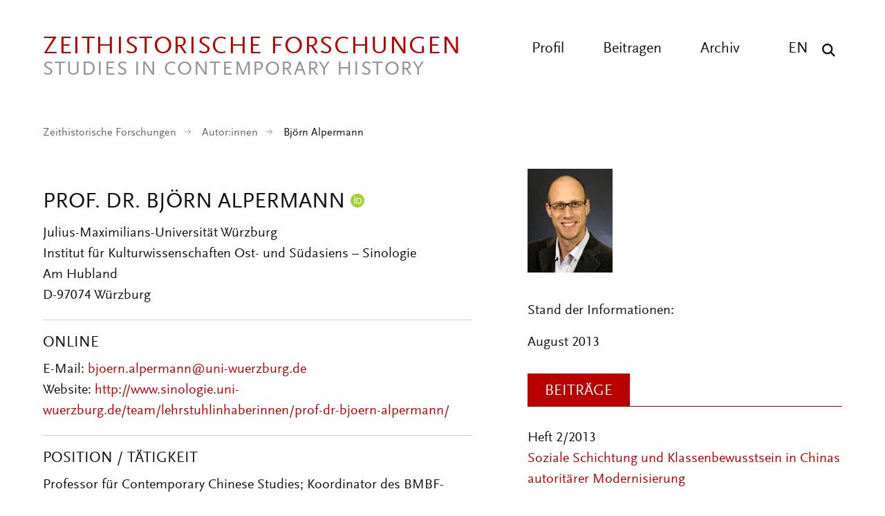

--- FILE ---
content_type: text/html; charset=UTF-8
request_url: https://zeithistorische-forschungen.de/autoren/bjoern-alpermann?language=en
body_size: 8117
content:

<!DOCTYPE html>
<html lang="de" dir="ltr" class="h-100">
  <head>
    <meta charset="utf-8" />
<script>var _paq = _paq || [];(function(){var u=(("https:" == document.location.protocol) ? "https://analytics.zeitgeschichte-digital.de/" : "https://analytics.zeitgeschichte-digital.de/");_paq.push(["setSiteId", "6"]);_paq.push(["setTrackerUrl", u+"matomo.php"]);_paq.push(["setDoNotTrack", 1]);if (!window.matomo_search_results_active) {_paq.push(["trackPageView"]);}_paq.push(["setIgnoreClasses", ["no-tracking","colorbox"]]);_paq.push(["enableLinkTracking"]);var d=document,g=d.createElement("script"),s=d.getElementsByTagName("script")[0];g.type="text/javascript";g.defer=true;g.async=true;g.src=u+"matomo.js";s.parentNode.insertBefore(g,s);})();</script>
<meta name="description" content="Julius-Maximilians-Universität Würzburg Institut für Kulturwissenschaften Ost- und Südasiens – Sinologie Am Hubland D-97074 Würzburg" />
<link rel="canonical" href="https://zeithistorische-forschungen.de/autoren/bjoern-alpermann" />
<meta name="Generator" content="Drupal 10 (https://www.drupal.org)" />
<meta name="MobileOptimized" content="width" />
<meta name="HandheldFriendly" content="true" />
<meta name="viewport" content="width=device-width, initial-scale=1.0" />
<link rel="icon" href="/themes/custom/zf_b5_subtheme/favicon.ico" type="image/vnd.microsoft.icon" />
<link rel="alternate" hreflang="de" href="https://zeithistorische-forschungen.de/autoren/bjoern-alpermann" />

    <title>Björn Alpermann | Zeithistorische Forschungen</title>
      <link rel="stylesheet" media="all" href="/sites/default/files/css/css__6cg6Csc_1Sr-9-2r78_wJCag_013cGaJtZmzpRqtoE.css?delta=0&amp;language=de&amp;theme=zf_b5_subtheme&amp;include=eJxNjVEOwjAMQy9U1q-dZ0qoVybSZWpS2HZ6KkCCH0vvWZZZ1c0rbWNkMgT-cYEZZdi_WzUhXFW0su4xYaYm3kVFr2ohWU4E7C7Leo-pto1k-GKwwxzlc_NY8LT4zqFoaoJwzhOPkzX2GwpiFmWSi_nRx_kFP5JA3w" />
<link rel="stylesheet" media="all" href="/sites/default/files/css/css_yqIOWudIPdEJHIW6LoPnKeXOCFqpwPMV-70Rl0VFXjk.css?delta=1&amp;language=de&amp;theme=zf_b5_subtheme&amp;include=eJxNjVEOwjAMQy9U1q-dZ0qoVybSZWpS2HZ6KkCCH0vvWZZZ1c0rbWNkMgT-cYEZZdi_WzUhXFW0su4xYaYm3kVFr2ohWU4E7C7Leo-pto1k-GKwwxzlc_NY8LT4zqFoaoJwzhOPkzX2GwpiFmWSi_nRx_kFP5JA3w" />
</css-placeholder>
      </js-placeholder>
    </head-placeholder>
  </head>
  <body class="path-node page-node-type-autor-in    bg- d-flex flex-column h-100 top">
  <div class="wrap">
        <div class="visually-hidden-focusable skip-link p-3 container">
      <a href="#main-content" class="p-2">
        Direkt zum Inhalt
      </a>
    </div>
    
      <div class="dialog-off-canvas-main-canvas d-flex flex-column h-100" data-off-canvas-main-canvas>
    
    
<header class="pageheader">
  <div class="center clearfix">
    <a href="https://zeithistorische-forschungen.de/" title="back to start" class="logo"><span class="logo-main">Zeithistorische Forschungen</span><span class="logo-sub">Studies in Contemporary History</span></a>
    <button class="hamburger" type="button" aria-label="Menu" aria-controls="navigation"><span class="line line-1"></span><span class="line line-2"></span><span class="line line-3"></span></button>
    <div class="navigation">
      <button class="show-search show-search-menu" type="button" data-toggle="searchmenu" aria-label="Suche"><span class="icon-search">&nbsp;</span></button>
      <nav class="language">
        <ul>
          <li><a href="/articles-in-english" title="All articles in english">EN</a></li>
        </ul>
      </nav>
      <nav class="menu" id="navigation">
        <ul>
          <li><a href="/profil" title="Profil" >Profil</a></li>
          <li><a href="/beitragen" title="Beitragen" >Beitragen</a></li>
          <li><a href="/archiv" title="Archiv" >Archiv</a></li>
        </ul>
      </nav>
    </div>
  </div>
</header>
<div id="searchmenu" class="block block-search dropdown-menu clearfix">
  <div class="center">
    <div class="search-top clearfix">
      <div class="logo-search">Zeithistorische Forschungen</div><a href="/suche" class="show-search-menu close"></a>
    </div>
    <div class="center-search clearfix">
      <div class="custom-search-block-form block block-custom-search" role="search" data-drupal-selector="custom-search-block-form" id="block-zf-b5-subtheme-customsearchform">
  
    
      <form data-block="nav_additional" action="/autoren/bjoern-alpermann?language=en" method="post" id="custom-search-block-form" accept-charset="UTF-8" class="rubrik-form">
  <div class="js-form-item form-item js-form-type-search form-type-search js-form-item-keys form-item-keys form-no-label">
      <label for="edit-keys" class="visually-hidden">Diese Website durchsuchen</label>
        
  <input title="Die Begriffe eingeben, nach denen gesucht werden soll." class="custom_search-keys form-search form-control form-text" data-drupal-selector="edit-keys" type="search" id="edit-keys" name="keys" value="" size="15" maxlength="128" placeholder="Suchbegriff eingeben" />


        </div>



  <div class="select-wrapper js-form-item form-item js-form-type-select form-type-select js-form-item-types form-item-types">
    <select class="custom-search-selector custom-search-types form-select form-control" data-drupal-selector="edit-types" id="edit-types" name="types"><option value="c-all" selected="selected">Beitrag, Heft, Reprint, Autor:in, ...</option><option value="c-autor_in">Autor_in</option><option value="c-beitrag">Beitrag</option><option value="c-heft">Heft</option><option value="c-material">Material</option><option value="c-materialsammlung">Materialsammlung</option><option value="c-reprint">Reprint</option></select>
  </div>

  



  <div class="select-wrapper js-form-item form-item js-form-type-select form-type-select js-form-item-vocabulary-rubriken form-item-vocabulary-rubriken form-no-label">
    <select class="custom-search-selector custom-search-vocabulary form-select form-control" data-drupal-selector="edit-vocabulary-rubriken" id="edit-vocabulary-rubriken" name="vocabulary_rubriken"><option value="c-all" selected="selected">Rubrik ...</option><option value="c-1602"> Editorial</option><option value="c-1"> Aufsätze</option><option value="c-1603"> Interviews</option><option value="c-1614"> Bildessay</option><option value="c-2"> Debatte</option><option value="c-1604"> Essay</option><option value="c-3"> Quellen</option><option value="c-4"> Besprechungen</option><option value="c-1605">- Ausstellungen</option><option value="c-1606">- CD-ROMs und DVDs</option><option value="c-1607">- Filme</option><option value="c-1608">- Neu gehört</option><option value="c-1609">- Neu gelesen</option><option value="c-1610">- Neu gesehen</option><option value="c-1611">- Websites</option><option value="c-1612">- Links</option><option value="c-1613">- Neu</option></select>
  </div>

  


<div class="select-flex form-wrapper">
  
  <div class="select-wrapper js-form-item form-item js-form-type-select form-type-select js-form-item-vocabulary-chronologische-klassifikation form-item-vocabulary-chronologische-klassifikation form-no-label">
    <select class="custom-search-selector custom-search-vocabulary form-select form-control" data-drupal-selector="edit-vocabulary-chronologische-klassifikation" id="edit-vocabulary-chronologische-klassifikation" name="vocabulary_chronologische_klassifikation"><option value="c-all" selected="selected">Zeit ...</option><option value="c-1649"> vor 1900</option><option value="c-1582"> 20. Jahrhundert übergreifend</option><option value="c-1583"> 1900-1945</option><option value="c-1584"> 1945-</option><option value="c-1585"> 1900er</option><option value="c-1586"> 1910er</option><option value="c-1587"> 1920er</option><option value="c-1588"> 1930er</option><option value="c-1589"> 1940er</option><option value="c-1590"> 1950er</option><option value="c-1591"> 1960er</option><option value="c-1592"> 1970er</option><option value="c-1593"> 1980er</option><option value="c-1594"> 1990er</option><option value="c-1595"> 2000er</option><option value="c-1615"> 2010er</option><option value="c-1596"> 21. Jahrhundert</option><option value="c-1597"> ohne epochalen Schwerpunkt</option></select>
  </div>

  



  <div class="select-wrapper js-form-item form-item js-form-type-select form-type-select js-form-item-vocabulary-regionale-klassifikation form-item-vocabulary-regionale-klassifikation form-no-label">
    <select class="custom-search-selector custom-search-vocabulary form-select form-control" data-drupal-selector="edit-vocabulary-regionale-klassifikation" id="edit-vocabulary-regionale-klassifikation" name="vocabulary_regionale_klassifikation"><option value="c-all" selected="selected">Region ...</option><option value="c-1533"> Afrika</option><option value="c-1534">- Afrika südlich der Sahara</option><option value="c-1535">- Nordafrika</option><option value="c-1536"> Amerika</option><option value="c-1537">- Nordamerika</option><option value="c-1538">-- Kanada</option><option value="c-1539">-- USA</option><option value="c-1621">- Mittelamerika</option><option value="c-1622">- Südamerika</option><option value="c-1540"> Asien</option><option value="c-1541">- Ostasien</option><option value="c-1542">-- China</option><option value="c-1543">-- Japan</option><option value="c-1620">-- Korea</option><option value="c-1544">- Südasien</option><option value="c-1545">-- Indien</option><option value="c-1546">- Südostasien</option><option value="c-1547">- Vorderasien</option><option value="c-1647">-- Golfregion</option><option value="c-1548">-- Israel/Palästina</option><option value="c-1619">- Zentralasien</option><option value="c-1648">-- Afghanistan</option><option value="c-1549"> Australien/Ozeanien</option><option value="c-1550"> Europa</option><option value="c-1551">- Mittel-/Osteuropa</option><option value="c-1552">-- Österreich</option><option value="c-1553">-- Polen</option><option value="c-1554">-- Tschechien/Slowakei/Tschechoslowakei</option><option value="c-1555">-- Ungarn</option><option value="c-1556">- Nordeuropa</option><option value="c-1557">-- Baltikum</option><option value="c-1558">-- Skandinavien</option><option value="c-1559">- Osteuropa</option><option value="c-1560">-- Bulgarien</option><option value="c-1561">-- Rumänien</option><option value="c-1562">-- UdSSR/Russland</option><option value="c-1563">-- Ukraine</option><option value="c-1564">- Südeuropa</option><option value="c-1565">-- Griechenland</option><option value="c-1566">-- Italien</option><option value="c-1567">-- Portugal</option><option value="c-1568">-- Spanien</option><option value="c-1569">-- Südosteuropa/Jugoslawien</option><option value="c-1570">- Westeuropa</option><option value="c-1571">-- Benelux-Staaten</option><option value="c-1572">-- Deutschland</option><option value="c-1573">--- Bundesrepublik</option><option value="c-1574">--- DDR</option><option value="c-1575">-- Frankreich</option><option value="c-1576">-- Großbritannien</option><option value="c-1577">-- Irland</option><option value="c-1578">-- Schweiz</option><option value="c-1579"> ohne regionalen Schwerpunkt</option><option value="c-1581"> regional übergreifend</option></select>
  </div>

  



  <div class="select-wrapper js-form-item form-item js-form-type-select form-type-select js-form-item-vocabulary-thematische-klassifikation form-item-vocabulary-thematische-klassifikation form-no-label">
    <select class="custom-search-selector custom-search-vocabulary form-select form-control" data-drupal-selector="edit-vocabulary-thematische-klassifikation" id="edit-vocabulary-thematische-klassifikation" name="vocabulary_thematische_klassifikation"><option value="c-all" selected="selected">Thema ...</option><option value="c-1373"> Alltag</option><option value="c-1655"> Alter</option><option value="c-1374"> Amerikanisierung</option><option value="c-1375"> Antisemitismus</option><option value="c-1415"> Arbeit</option><option value="c-1376"> Architektur</option><option value="c-1377"> Außenpolitik</option><option value="c-1378"> Ausstellungen</option><option value="c-1379"> Begriffe</option><option value="c-1381"> Besatzungsherrschaft</option><option value="c-1383"> Bevölkerung</option><option value="c-1384"> Bildung und Universitäten</option><option value="c-1385"> Biographie</option><option value="c-1625"> Christentum</option><option value="c-1626"> Computerisierung</option><option value="c-1387"> Dekolonisation</option><option value="c-1389"> Design</option><option value="c-1390"> Digital Humanities</option><option value="c-1393"> Eliten</option><option value="c-1394"> Emotionen</option><option value="c-1395">- Gefühle</option><option value="c-1628"> Energie</option><option value="c-1396"> Entwicklungspolitik</option><option value="c-1652"> Ernährung</option><option value="c-1398"> Europäisierung</option><option value="c-1399"> Europäische Integration</option><option value="c-1401"> Faschismus</option><option value="c-1402"> Fernsehen</option><option value="c-1403"> Film</option><option value="c-1404"> Flucht und Vertreibung</option><option value="c-1405"> Fotografie</option><option value="c-1629"> Friedens- und Konfliktforschung</option><option value="c-1406"> Gedächtnis</option><option value="c-1407">- Erinnerung</option><option value="c-1408"> Gedenkstätten</option><option value="c-1409"> Gedenktage</option><option value="c-1616"> Geheimdienste</option><option value="c-1410"> Geistes- und Ideengeschichte</option><option value="c-1411">- Intellectual History</option><option value="c-1412"> Genozide</option><option value="c-1413"> Geographie</option><option value="c-1418"> Geschichtsdidaktik</option><option value="c-1419"> Geschichtspolitik</option><option value="c-1420"> Geschichtstheorie(n)</option><option value="c-1421"> Geschlecht</option><option value="c-1422">- Gender Studies</option><option value="c-1423"> Gesellschaftsgeschichte</option><option value="c-1424"> Gewalt</option><option value="c-1425"> Global History</option><option value="c-1426">- Weltgeschichte</option><option value="c-1428"> Historiographiegeschichte</option><option value="c-1431"> Historische Semantik</option><option value="c-1432"> Holocaust</option><option value="c-1642"> Human Animal Studies</option><option value="c-1433"> Imperien</option><option value="c-1435"> Internationale Organisationen</option><option value="c-1436"> Internationale Beziehungen</option><option value="c-1631"> Islam</option><option value="c-1437"> Jahrestage</option><option value="c-1438"> Judentum</option><option value="c-1439"> Jugend</option><option value="c-1440"> Justiz</option><option value="c-1441"> Kalter Krieg</option><option value="c-1386">- Cold War Studies</option><option value="c-1442"> Kartographie</option><option value="c-1443"> Kindheit</option><option value="c-1444"> Kirchen</option><option value="c-1446"> Klassen</option><option value="c-1450"> Körper</option><option value="c-1656"> Kolonialismus</option><option value="c-1447"> Kommunikation</option><option value="c-1448"> Kommunismus</option><option value="c-1449"> Konsum</option><option value="c-1650"> Krieg</option><option value="c-1451"> Kultur</option><option value="c-1454"> Kunst</option><option value="c-1654"> Linksextremismus</option><option value="c-1457"> Literatur</option><option value="c-1460"> Materielle Kultur</option><option value="c-1461"> Medien</option><option value="c-1464"> Medizin</option><option value="c-1646">- Gesundheit</option><option value="c-1465"> Menschenrechte</option><option value="c-1466"> Mentalität</option><option value="c-1467"> Metropolen</option><option value="c-1468"> Migration</option><option value="c-1469"> Militär</option><option value="c-1470"> Museen</option><option value="c-1471"> Musik</option><option value="c-1474"> Nahostkonflikt</option><option value="c-1477"> Nationalsozialismus</option><option value="c-1634"> Naturwissenschaften</option><option value="c-1478"> Opposition</option><option value="c-1479"> Oral History</option><option value="c-1481"> Parteien</option><option value="c-1635"> Planung</option><option value="c-1636">- Infrastruktur</option><option value="c-1482"> Politik</option><option value="c-1486"> Pop</option><option value="c-1487"> Postcolonial Studies</option><option value="c-1488"> Presse</option><option value="c-1617"> Propaganda</option><option value="c-1489"> Public History</option><option value="c-1657"> Queer History</option><option value="c-1651"> Race</option><option value="c-1490"> Raum</option><option value="c-1492"> Recht</option><option value="c-1653"> Rechtsextremismus</option><option value="c-1493"> Regionales</option><option value="c-1494"> Religion</option><option value="c-1497"> Rundfunk</option><option value="c-1499"> Sound History</option><option value="c-1445">- Klang</option><option value="c-1500"> Soziale Bewegungen</option><option value="c-1501">- Bewegungen</option><option value="c-1502">- Protest</option><option value="c-1503"> Soziales</option><option value="c-1645"> Sozialstruktur</option><option value="c-1504"> Sport</option><option value="c-1505"> Staatssozialismus</option><option value="c-1507"> Städte</option><option value="c-1508"> Technik</option><option value="c-1509"> Terrorismus</option><option value="c-1640"> Tiere</option><option value="c-1510"> Tourismus</option><option value="c-1511"> Transfer</option><option value="c-1512"> Transformation</option><option value="c-1513"> Transnationale Geschichte</option><option value="c-1514"> Umwelt</option><option value="c-1515"> Unternehmen</option><option value="c-1643"> Utopien</option><option value="c-1516"> Verfassung</option><option value="c-1517"> Verflechtung</option><option value="c-1518"> Vergangenheitspolitik</option><option value="c-1519"> Vergleiche</option><option value="c-1520"> Verkehr</option><option value="c-1521"> Visual History</option><option value="c-1522">- Bildforschung</option><option value="c-1524"> Westernisierung</option><option value="c-1525"> Widerstand</option><option value="c-1527"> Wirtschaft</option><option value="c-1531"> Wissen</option><option value="c-1528"> Wissenschaft</option><option value="c-1639"> Zäsuren</option><option value="c-1638"> Zeit</option><option value="c-1532"> Zeitzeugen</option><option value="c-1644"> Zukunftsvorstellungen</option></select>
  </div>

  </div>


  <input autocomplete="off" data-drupal-selector="form-16q-4oqumbv5mz9uzt7wfw4xt2bydgclvzlurqctc0a" type="hidden" name="form_build_id" value="form-16Q-4OqUMBV5Mz9uZT7wFW4Xt2bYDgclvzLuRQcTc0A" />


  <input data-drupal-selector="edit-custom-search-block-form" type="hidden" name="form_id" value="custom_search_block_form" />

<div data-drupal-selector="edit-actions" class="form-actions js-form-wrapper form-wrapper" id="edit-actions--2">
    <input data-drupal-selector="edit-submit" type="submit" id="edit-submit" value="Suchen" class="button js-form-submit form-submit submit btn btn-primary" />

</div>

</form>

  </div>

    </div>
  </div>
</div>

<main role="main">
  <a id="main-content" tabindex="-1"></a>

  <div class="center">

          <div class="breadcrumb">
        <div class="mod-breadcrumb check fade-in">
                    <ul>
            <li><a href="/" title="Startseite" >Zeithistorische Forschungen</a></li>
            <li><a href="/autor_innen" title="Autor:innen" >Autor:innen</a></li>
            <li class="active">Björn Alpermann</li>
          </ul>
        </div>
      </div>
    
    <div class="content">
      <div class="content-main">
          <div class="region region-content">
    <div data-drupal-messages-fallback class="hidden"></div>
<div id="block-zf-b5-subtheme-content" class="block block-system block-system-main-block">
      
<article data-history-node-id="4042" class="node node--type-autor-in node--view-mode-full">

  
    

  <div class="node__content">
    
  </div>

</article>

  </div>

  </div>

        <div class="views-element-container"><div class="view view-autor-innen view-id-autor_innen view-display-id-autorin_main js-view-dom-id-2486cc5dabf498d165129e7d232e9333eaf520ec2eafcdc86e7a01568e087915">
  
    
      
      <div class="view-content">
          <div class="views-row"><div class="views-field views-field-nothing-4"><span class="field-content"><h1>Prof. Dr. Björn Alpermann <a href="https://orcid.org/0000-0002-2493-3011" target="_blank" rel="noopener noreferrer">
<img alt="ORCID logo" class="orcid" src="/themes/custom/zf_b5_subtheme/images/orcid.logo.icon.svg" width="20" height="20"></a>
</h1>
<div class="author-address">
	<p>Julius-Maximilians-Universität Würzburg<br>
Institut für Kulturwissenschaften Ost- und Südasiens – Sinologie<br>
Am Hubland<br>
D-97074 Würzburg</p>

</div>
<div class="author-web-mail author-section">
<h2>Online</h2>
E-Mail: <a href="mailto:bjoern.alpermann@uni-wuerzburg.de">bjoern.alpermann@uni-wuerzburg.de</a><br>
Website: <a href="http://www.sinologie.uni-wuerzburg.de/team/lehrstuhlinhaberinnen/prof-dr-bjoern-alpermann/">http://www.sinologie.uni-wuerzburg.de/team/lehrstuhlinhaberinnen/prof-dr-bjoern-alpermann/</a>
</div>
<div class="author-position author-section">
	<h2>Position / Tätigkeit</h2>
	<p>Professor für Contemporary Chinese Studies; Koordinator des BMBF-geförderten Kompetenznetzes „Regieren in China“ (2010–2014) und Leiter des Teilprojekts „Soziale Schichtung und politische Kultur im städtischen China der Gegenwart“</p>

</div>
<div class="author-research author-section">
	<h2>Forschungs- und Interessengebiete</h2>
	<ul>
	<li>Politik im ländlichen China und dörfliche Selbstverwaltung</li>
	<li>politische Systeme der Volksrepublik China, Taiwans und Hongkongs</li>
	<li>Proteste und Demokratiebewegung</li>
	<li>sozialer Wandel und politische Kultur</li>
	<li>Politik der Wirtschaftsreformen</li>
</ul>

</div>
<div class="author-publications author-section">
	<h2>Wichtigste Veröffentlichungen</h2>
	<p>Der Staat im Dorf. Dörfliche Selbstverwaltung in China, Hamburg 2001</p>

<p>‘Wrapped up in Cotton Wool’: Political Integration of Private Entrepreneurs in Rural China, in: The China Journal 56 (2006), S. 33-61</p>

<p>China’s Cotton Industry. Economic Transformation and State Capacity, London 2010</p>

<p>Class, Citizenship and Individualization in China’s Modernization, in: ProtoSociology 28 (2011), S. 7-24</p>

<p>(Hg.) Politics and Markets in Rural China, London 2011</p>

</div>
</span></div></div>

    </div>
  
          </div>
</div>

      </div>
      <div class="content-aside">
        <div class="image-info">
          <div class="views-element-container"><div class="view view-autor-innen view-id-autor_innen view-display-id-autorin_aside js-view-dom-id-1949ec3b738457ba20750a972b6be27720c0f358ec24f7547432659bbd964812">
  
    
      
      <div class="view-content">
          <div class="views-row"><div class="views-field views-field-field-autorin-bildunterschrift"><div class="field-content"><img width="" height="" class="img-fluid" src="/sites/default/files/medien/static/2013-2/Alpermann.jpg" />
</div></div><span class="views-field views-field-field-stand-der-autoreninformati"><span class="field-content"><p>Stand der Informationen:<p>
August 2013 </span></span></div>

    </div>
  
          </div>
</div>

        </div>
        <div>
          <div class="section-header check fade-in"><h2>Beiträge</h2></div>
          <div class="views-element-container"><div class="view view-beitraege view-id-beitraege view-display-id-block_autorenbeitraege js-view-dom-id-553cc37d3391c5345f94d96f9b3a4de21354f8924602a4e02dde81e1993fee30">
  
    
      
      <div class="view-content">
          <div class="views-row"><div class="views-field views-field-nothing-1"><span class="field-content"><p>Heft 2/2013<br><a href="/2-2013/4388">Soziale Schichtung und Klassenbewusstsein in Chinas autoritärer Modernisierung</a><br></p></span></div></div>

    </div>
  
      
          </div>
</div>

        </div>
      </div>
    </div>

    <br><br><a href="javascript:history.go(-1);" class="back-link" title="zurück zur vorherigen Seite">zurück</a>

  </div>

</main>
<a href="javascript:void(0);" onclick="scroller('.top');" class="scroll-top transit" title="nach oben"><span class="hidden">top</span></a>
  <footer>
    <div class="center">
      <div class="content">
        <div class="content-main">
          <nav class="footer-nav check fade-in">
            <ul>
              <li><a href="/profil" title="Profil" >Profil</a></li>
              <li><a href="/redaktion" title="Redaktion">Redaktion</a></li>
              <li><a href="/beirat" title="Beirat" >Beirat</a></li>
              <li><a href="/archiv" title="Archiv" >Archiv</a></li>
              <li><a href="/beitragen" title="Beitragen" >Beitragen</a></li>
            </ul>
          </nav>
          <nav class="legal-nav check fade-in">
            <ul>
              <li><a href="/impressum" title="Impressum" >Impressum</a></li>
              <li><a href="/datenschutz" title="Datenschutzerklärung" >Datenschutz</a></li>
            </ul>
          </nav>
          <p class="check fade-in">Diese Zeitschrift ist Teil des Portals <a href="https://search.zeitgeschichte-digital.de/" target=_blank rel="noopener noreferrer" title="Zeitgeschichte digital">»Zeitgeschichte digital«</a>.</p>
          <div class="footer-logos check fade-in">
            <a href="https://search.zeitgeschichte-digital.de/" target="_blank" rel="noopener noreferrer" title="Zeitgeschichte digital"><img src="/themes/custom/zf_b5_subtheme/images/zeitgeschichte-digital.png" width="372" height="66" alt="Zeitgeschichte Digital" class="zeitgeschichte"></a>
            <a href="https://www.clio-online.de/" target="_blank" rel="noopener noreferrer" title="Clio Fachportal für die Geschichtswissenschaften" class="clio check fade_in"><img src="/themes/custom/zf_b5_subtheme/images/clio-fachportal-logo.png" width="200" height="46" alt="Clio Fachportal für die Geschichtswissenschaften Logo" class="clio"></a>
          </div>
        </div>
        <div class="content-aside check fade-in">
          <h4>Weitere Webangebote</h4>
          <nav class="more-nav">
            <ul>
              <li><a href="https://www.zeitgeschichte-online.de" target="_blank"><strong>zeitgeschichte</strong> | online</a></li>
              <li><a href="https://www.docupedia.de" target="_blank">Docupedia-Zeitgeschichte</a></li>
              <li><a href="https://www.visual-history.de/" target="_blank">Visual History</a></li>
              <li><a href="https://hsozkult.geschichte.hu-berlin.de/" target="_blank">H-Soz-Kult</a></li>
            </ul>
          </nav>

        </div>
      </div>
      <div class="content">
        <div class="content-main check fade-in">
          <p class="copyright">© 2026 Leibniz-Zentrum für Zeithistorische Forschung Potsdam (ZZF) e.V.</p>
        </div>
        <div class="content-aside check fade-in">
          <a href="https://zzf-potsdam.de" target="_blank" rel="noopener noreferrer" title="Leibniz-Zentrum für Zeithistorische Forschung Potsdam (ZZF) e. V." class="zzf check fade_in"><img src="/themes/custom/zf_b5_subtheme/images/zzf-logo.svg" width="130" alt="ZZF Logo"></a>
        </div>
      </div>

    </div>
  </footer>


  </div>

    
    <script type="application/json" data-drupal-selector="drupal-settings-json">{"path":{"baseUrl":"\/","pathPrefix":"","currentPath":"node\/4042","currentPathIsAdmin":false,"isFront":false,"currentLanguage":"de","currentQuery":{"language":"en"}},"pluralDelimiter":"\u0003","suppressDeprecationErrors":true,"colorbox":{"opacity":"0.85","current":"{current} von {total}","previous":"\u00ab Zur\u00fcck","next":"Weiter \u00bb","close":"Schlie\u00dfen","maxWidth":"98%","maxHeight":"98%","fixed":true,"mobiledetect":true,"mobiledevicewidth":"480px"},"matomo":{"disableCookies":false,"trackMailto":true,"trackColorbox":true},"ajaxTrustedUrl":{"form_action_p_pvdeGsVG5zNF_XLGPTvYSKCf43t8qZYSwcfZl2uzM":true},"user":{"uid":0,"permissionsHash":"5cb64561dd0f851ab8c293ab929ac5e26722123da07eb859dcba3d74e0cb8da2"}}</script>
<script src="/sites/default/files/js/js_n3f-9ikI0UN_SnHA13dli7CBaA-SZuRtC8j89LXSuQI.js?scope=footer&amp;delta=0&amp;language=de&amp;theme=zf_b5_subtheme&amp;include=eJx1TUkOgzAM_FBSn3hPlEAKbh0cxYMEfX1BXVWpp1k1k1RhaLF2lN7UX8xLRDa4XkVb0jXkGYwtDGxV4kZ__E-fZ-E50492ecWOVxraUqOcntKVCC1KD3C3c0hdsCVhyiXTKJqieOsbV9iRCo8TjlVoeD3Q7n-9Me6ZRVej"></script>
<script src="/extlink/settings.js"></script>
<script src="/sites/default/files/js/js_f9BV1DmSh2_uKXN9G4FreE1z2Rdk_fNPBuD7IpeJUyw.js?scope=footer&amp;delta=2&amp;language=de&amp;theme=zf_b5_subtheme&amp;include=eJx1TUkOgzAM_FBSn3hPlEAKbh0cxYMEfX1BXVWpp1k1k1RhaLF2lN7UX8xLRDa4XkVb0jXkGYwtDGxV4kZ__E-fZ-E50492ecWOVxraUqOcntKVCC1KD3C3c0hdsCVhyiXTKJqieOsbV9iRCo8TjlVoeD3Q7n-9Me6ZRVej"></script>
</js-bottom-placeholder>
  </div>
  </body>
</html>
